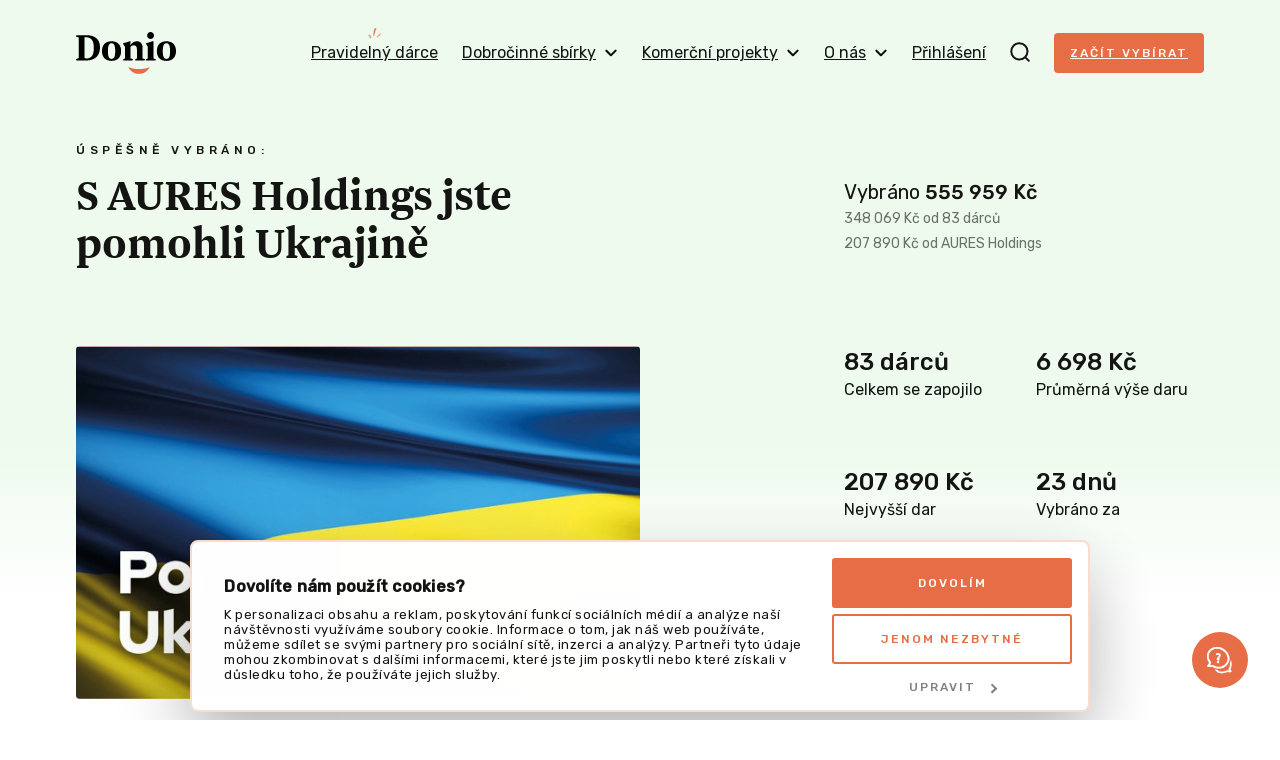

--- FILE ---
content_type: image/svg+xml
request_url: https://donio.cz/build/frontend/images/wave-long.f9858027.svg
body_size: -74
content:
<svg width="48" height="7" viewBox="0 0 48 7" fill="none" xmlns="http://www.w3.org/2000/svg">
<path d="M47 3L45.4142 4.58579C44.6332 5.36684 43.3668 5.36684 42.5858 4.58579L40.4142 2.41421C39.6332 1.63317 38.3668 1.63316 37.5858 2.41421L35.4142 4.58579C34.6332 5.36683 33.3668 5.36684 32.5858 4.58579L30.4142 2.41421C29.6332 1.63317 28.3668 1.63316 27.5858 2.41421L25.4142 4.58579C24.6332 5.36683 23.3668 5.36684 22.5858 4.58579L20.4142 2.41421C19.6332 1.63317 18.3668 1.63316 17.5858 2.41421L15.4142 4.58579C14.6332 5.36683 13.3668 5.36684 12.5858 4.58579L10.4142 2.41421C9.63317 1.63317 8.36684 1.63316 7.58579 2.41421L5.41421 4.58579C4.63317 5.36683 3.36684 5.36684 2.58579 4.58579L1 3" stroke="#E66D45" stroke-width="2" stroke-linecap="round" stroke-linejoin="round"/>
</svg>
